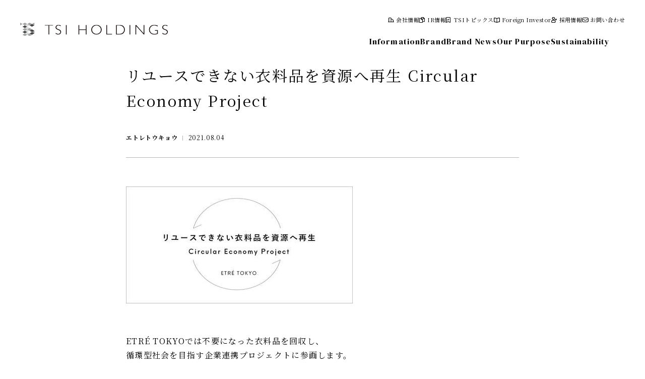

--- FILE ---
content_type: text/html
request_url: https://www.tsi-holdings.com/brand/ETRE/-circular-economy-project.html
body_size: 40578
content:
<!doctype html>
<html lang="ja">
<head>
<!-- Google tag (gtag.js) -->
<script async src="https://www.googletagmanager.com/gtag/js?id=G-LQG42ENYP4"></script>
<script>
  window.dataLayer = window.dataLayer || [];
  function gtag(){dataLayer.push(arguments);}
  gtag('js', new Date());

  gtag('config', 'G-LQG42ENYP4');
</script>
	<meta charset="UTF-8">
	<meta name="description" content="">
	<meta http-equiv="X-UA-Compatible" content="IE=edge">
	<meta name="viewport" content="width=device-width, initial-scale=1.0">
	<title>　リユースできない衣料品を資源へ再生 Circular Economy Project　 | TSI HOLDINGS</title>
    <link rel="stylesheet" href="../../css/style-new.css">
	<link rel="stylesheet" href="https://cdn.jsdelivr.net/npm/swiper@8/swiper-bundle.min.css">
	<!-- Google Fonts -->
	<link rel="preconnect" href="https://fonts.googleapis.com">
	<link rel="preconnect" href="https://fonts.gstatic.com" crossorigin>
	<link href="https://fonts.googleapis.com/css?family=Noto+Sans+JP" rel="stylesheet">
	<link href="https://fonts.googleapis.com/css2?family=DM+Serif+Display&display=swap" rel="stylesheet">
　　　　<!-- Google Translate -->
	<script type="text/javascript">
		function googleTranslateElementInit() {
			new google.translate.TranslateElement({pageLanguage: 'ja', includedLanguages: 'en,ja,ko,zh-CN,th,zh-TW', layout: google.translate.TranslateElement.InlineLayout.SIMPLE}, 'google_translate_element');
		}
	</script>
	<script type="text/javascript" src="https://translate.google.com/translate_a/element.js?cb=googleTranslateElementInit"></script>
	<!-- Google Analytics -->
	<script>
		(function(i,s,o,g,r,a,m){i['GoogleAnalyticsObject']=r;i[r]=i[r]||function(){
			(i[r].q=i[r].q||[]).push(arguments)},i[r].l=1*new Date();a=s.createElement(o),
			m=s.getElementsByTagName(o)[0];a.async=1;a.src=g;m.parentNode.insertBefore(a,m)
		})(window,document,'script','https://www.google-analytics.com/analytics.js','ga');
		ga('create', 'UA-79520329-1', 'auto');
		ga('send', 'pageview');
	</script>
</head>
<body >

　　　　<nav class="slidemenu" id="js-spMenu">
		<ul class="main-list">
			<li class="js-spNavItem"><a href="../../information.html">Information</a></li>
			<li class="js-spNavItem"><a href="../index.html">Brand</a></li>
			<li class="js-spNavItem"><a href="../topics.html">Brand News</a></li>
			<li class="js-spNavItem"><a href="../../purpose.html">Our Purpose</a></li>
			<li class="js-spNavItem"><a href="https://sustainability.tsi-holdings.com/">Sustainability</a></li>
		</ul>
		<ul class="sub-list">
			<li class="js-spNavItem"><a href="../../company.html" class="is-company">会社情報</a></li>
			<li class="js-spNavItem">
				<a href="../../ir_index.html" class="is-ir js-accordion-list-button c-accordion-button2" data-target="slide-ir">IR情報<i></i></a>
				<ul class="l-slidemenu-ir-list c-accordion-content" data-content-accordion="slide-ir">
					<li>
						<div class="l-slidemenu-ir-list__title">IRライブラリー</div>
						<ul class="l-slidemenu-ir-list__list">
							<li><a href="../../highlight.html">連結業績ハイライト</a></li>
							<li><a href="../../financial_results.html">決算短信</a></li>
							<li><a href="../../results_doc.html">決算説明会資料</a></li>
							<li><a href="../../report.html">有価証券報告書・四半期報告書</a></li>
							<li>
								<a class="c-accordion-button js-accordion-list-button" href="#" data-target="header-sp-press">プレスリリース</a>
					    <ul class="p-ir-bottom-menu-list__sub-list c-accordion-content" data-content-accordion="header-sp-press">
                            
                            
                            
                            
                            
                            
                            
                            
                            
                            
                            
                            
                            
                            
                            
                            
                            
                            
                            
                            
                            
                            
                            
                            
                            
                            
                            
                            
                            
                            
                            
                            
                            
                            
                            
                            
                            
                            
                            
                            
                            
                            
                            
                            
                            
                            
                            
                            
                            
                            
                            
                            
                            
                            
                            
                            
                            
                            
                            
                            
                            
                            
                            
                            
                            
                            
                            
                            
                            
                            
                            
                            
                            
                            
                            
                            
                            
                            
                            
                            
                            
                            
                            
                            
                            
                                 <li><a href="../../press/2025/index.html">2025年</a></li>
                            
                            
                            
                                 <li><a href="../../press/2024/index.html">2024年</a></li>
                            
                            
                            
                                 <li><a href="../../press/2023/index.html">2023年</a></li>
                            
                            
                            
                                 <li><a href="../../press/2022/index.html">2022年</a></li>
                            
                            
                            
                                 <li><a href="../../press/2021/index.html">2021年</a></li>
                            
                            
                            
                                 <li><a href="../../press/2020/index.html">2020年</a></li>
                            
                            
                            
                                 <li><a href="../../press/2019/index.html">2019年</a></li>
                            
                            
                            
                                 <li><a href="../../press/2018/index.html">2018年</a></li>
                            
                            
                            
                                 <li><a href="../../press/2017/index.html">2017年</a></li>
                            
                            
                            
                                 <li><a href="../../press/2016/index.html">2016年</a></li>
                            
                            
                            
                                 <li><a href="../../press/2015/index.html">2015年</a></li>
                            
                            
                            
                                 <li><a href="../../press/2014/index.html">2014年</a></li>
                            
                            
                            
                                 <li><a href="../../press/2013/index.html">2013年</a></li>
                            
                            
                            
                                 <li><a href="../../press/2012/index.html">2012年</a></li>
                            
                            
                            
                                 <li><a href="../../press/2011/index.html">2011年</a></li>
                            
                            
                            
                            
                            
                            
                            
                            
                            
                            
                            
                            
                            
                            
                            
                            
                            
                            
                            
                            
                            
                            
                            
                            
                            
                            
                            
                            
                            
                            
                            
                            
                            
                            
                            
                            
                            
                            
                            
                            
                            
                            
                            
                            
                            
                            
                            
                            
                            
                            
                            
                            
                            
                            
                            
                            
                            
                            
                            
                            
                            
                            
                            
                            
                            
                            
                            
                            
                            
                            
                            
                            
                            
                            
                            
                            
                            
                            
                            
                        </ul>
							</li>
							<li><a href="../../calendar.html">IRカレンダー</a></li>
						</ul>
					</li>
					<li>
						<div class="l-slidemenu-ir-list__title">経営情報</div>
						<ul class="l-slidemenu-ir-list__list">
							<li><a href="../../plan.html">中期経営計画</a></li>
							<li><a href="../../ir_report.html">第三者IRレポート</a></li>
							<li>
								<a class="c-accordion-button js-accordion-list-button" href="#" data-target="header-sp-monthly">月次売上情報</a>
                        <ul class="p-ir-bottom-menu-list__sub-list c-accordion-content" data-content-accordion="header-sp-monthly">
                            
                            
                                <li><a href="../../tsuki/20262_3.html">2026年2月期</a></li>
                            
                                <li><a href="../../tsuki/20252.html">2025年2月期</a></li>
                            
                                <li><a href="../../tsuki/20242.html">2024年2月期</a></li>
                            
                                <li><a href="../../tsuki/20232.html">2023年2月期</a></li>
                            
                                <li><a href="../../tsuki/20222.html">2022年2月期</a></li>
                            
                                <li><a href="../../tsuki/20212_2.html">2021年2月期</a></li>
                            
                                <li><a href="../../tsuki/20202.html">2020年2月期</a></li>
                            
                                <li><a href="../../tsuki/312.html">2019年2月期</a></li>
                            
                                <li><a href="../../tsuki/302.html">2018年2月期</a></li>
                            
                                <li><a href="../../tsuki/292.html">2017年2月期</a></li>
                            
                            
                        </ul>
							</li>
						</ul>
					</li>
					<li>
						<div class="l-slidemenu-ir-list__title">株式について</div>
						<ul class="l-slidemenu-ir-list__list">
							<li><a href="../../stock.html">株式情報</a></li>
							<li><a href="../../soukai.html">株主総会</a></li>
							<li><a href="../../holder.html">株主優待制度</a></li>
							<li><a href="../../holder_doc.html">株主向け資料</a></li>
						</ul>
					</li>
					<li>
						<div class="l-slidemenu-ir-list__title">その他の情報</div>
						<ul class="l-slidemenu-ir-list__list">
							<li><a href="../../koukoku.html">電子公告</a></li>
							<li><a href="../../escape.html">免責事項</a></li>
						</ul>
					</li>
				</ul>
			</li>
			<li class="js-spNavItem"><a href="../../topics.html" class="is-topics">TSIトピックス</a></li>
			<li class="js-spNavItem"><a href="../../en/index.html" class="is-foreign">Foreign Investor</a></li>
			<li class="js-spNavItem"><a href="../../recruit.html" class="is-recruit">採用情報</a></li>
			<li class="js-spNavItem"><a href="https://contact.tsi-holdings.com/hc/ja/requests/new" class="is-contact">お問い合わせ</a></li>
			<!-- <li class="js-spNavItem"><a href="#" class="is-language">JP</a></li> -->
		</ul>
	</nav>

	<header class="l-header js-header ">
		<a href="../../index.html"><img class="l-header__logo" src="../../img/common/logo.svg" alt=""></a>
		<div class="l-header__nav-area">
			<ul class="l-header__sub-nav">
				<li class="js-nav"><a href="../../company.html" class="is-company">会社情報</a></li>
				<li class="js-nav">
                    <a href="../../ir_index.html" class="l-header-nav-title is-ir">IR情報</a>
                    <!-- ↓↓↓ IR hover menu ↓↓↓ -->
					<div class="l-header-hover-menu">
						<div class="l-header-hover-menu__box">
							<div class="l-header-hover-menu__head">
								<a class="l-header-hover-menu__title" href="../../ir_index.html">IRトップページ</a>
								<a class="l-header-hover-menu__link" href=""><span>個人投資家の皆様へ</span></a>
							</div>
							<ul class="p-ir-bottom-menu-list">
								<li>
									<div class="p-ir-bottom-menu-list__title">IRライブラリー</div>
									<ul class="p-ir-bottom-menu-list__list">
										<li><a href="../../highlight.html">連結業績ハイライト</a></li>
										<li><a href="../../financial_results.html">決算短信</a></li>
										<li><a href="../../results_doc.html">決算説明会資料</a></li>
										<li><a href="../../report.html">有価証券報告書・四半期報告書</a></li>
										<li>
											<a class="c-accordion-button js-accordion-list-button" href="#" data-target="header-press">プレスリリース</a>
											<ul class="p-ir-bottom-menu-list__sub-list c-accordion-content" data-content-accordion="header-press">
                            					
												
													
												
													
												
													
												
													
												
													
												
													
												
													
												
													
												
													
												
													
												
													
												
													
												
													
												
													
												
													
												
													
												
													
												
													
												
													
												
													
												
													
												
													
												
													
												
													
												
													
												
													
												
													
												
													
												
													
												
													
												
													
												
													
												
													
												
													
												
													
												
													
												
													
												
													
												
													
												
													
												
													
												
													
														<li><a href="../../press/2025/index.html">2025年</a></li>
													
												
													
														<li><a href="../../press/2024/index.html">2024年</a></li>
													
												
													
														<li><a href="../../press/2023/index.html">2023年</a></li>
													
												
													
														<li><a href="../../press/2022/index.html">2022年</a></li>
													
												
													
														<li><a href="../../press/2021/index.html">2021年</a></li>
													
												
													
														<li><a href="../../press/2020/index.html">2020年</a></li>
													
												
													
														<li><a href="../../press/2019/index.html">2019年</a></li>
													
												
													
														<li><a href="../../press/2018/index.html">2018年</a></li>
													
												
													
														<li><a href="../../press/2017/index.html">2017年</a></li>
													
												
													
														<li><a href="../../press/2016/index.html">2016年</a></li>
													
												
													
														<li><a href="../../press/2015/index.html">2015年</a></li>
													
												
													
														<li><a href="../../press/2014/index.html">2014年</a></li>
													
												
													
														<li><a href="../../press/2013/index.html">2013年</a></li>
													
												
													
														<li><a href="../../press/2012/index.html">2012年</a></li>
													
												
													
														<li><a href="../../press/2011/index.html">2011年</a></li>
													
												
													
												
													
												
													
												
													
												
													
												
													
												
													
												
													
												
													
												
													
												
													
												
													
												
													
												
													
												
													
												
													
												
													
												
													
												
													
												
													
												
													
												
													
												
													
												
													
												
													
												
													
												
													
												
													
												
													
												
													
												
													
												
													
												
													
												
													
												
													
												
													
												
													
												
													
												
                            					
											</ul>
										</li>
										<li><a href="../../calendar.html">IRカレンダー</a></li>
									</ul>
								</li>
								<li>
									<div class="p-ir-bottom-menu-list__title">経営情報</div>
									<ul class="p-ir-bottom-menu-list__list">
										<li><a href="../../plan.html">中期経営計画</a></li>
										<li><a href="../../ir_report.html">第三者IRレポート</a></li>
										<li>
											<a class="c-accordion-button js-accordion-list-button" href="#" data-target="header-monthly">月次売上情報</a>
											<ul class="p-ir-bottom-menu-list__sub-list c-accordion-content" data-content-accordion="header-monthly">
												
												
													<li><a href="../../tsuki/20262_3.html">2026年2月期</a></li>
												
													<li><a href="../../tsuki/20252.html">2025年2月期</a></li>
												
													<li><a href="../../tsuki/20242.html">2024年2月期</a></li>
												
													<li><a href="../../tsuki/20232.html">2023年2月期</a></li>
												
													<li><a href="../../tsuki/20222.html">2022年2月期</a></li>
												
													<li><a href="../../tsuki/20212_2.html">2021年2月期</a></li>
												
													<li><a href="../../tsuki/20202.html">2020年2月期</a></li>
												
													<li><a href="../../tsuki/312.html">2019年2月期</a></li>
												
													<li><a href="../../tsuki/302.html">2018年2月期</a></li>
												
													<li><a href="../../tsuki/292.html">2017年2月期</a></li>
												
												
											</ul>
										</li>
									</ul>
								</li>
								<li>
									<div class="p-ir-bottom-menu-list__title">株式について</div>
									<ul class="p-ir-bottom-menu-list__list">
										<li><a href="../../stock.html">株式情報</a></li>
										<li><a href="../../soukai.html">株主総会</a></li>
										<li><a href="../../holder.html">株主優待制度</a></li>
										<li><a href="../../holder_doc.html">株主向け資料</a></li>
									</ul>
								</li>
								<li>
									<div class="p-ir-bottom-menu-list__title">その他の情報</div>
									<ul class="p-ir-bottom-menu-list__list">
										<li><a href="../../koukoku.html">電子公告</a></li>
										<li><a href="../../escape.html">免責事項</a></li>
									</ul>
								</li>
							</ul>
						</div>
					</div>
					<!-- ↑↑↑ IR hover menu ↑↑↑ -->
                </li>
				<li class="js-nav"><a href="../../topics.html" class="is-topics">TSIトピックス</a></li>
				<li class="js-nav"><a href="../../en/index.html" class="is-foreign">Foreign Investor</a></li>
				<li class="js-nav"><a href="../../recruit.html" class="is-recruit">採用情報</a></li>
				<li class="js-nav"><a href="https://contact.tsi-holdings.com/hc/ja/requests/new" class="is-contact">お問い合わせ</a></li>
				<li class="js-nav"><div class="is-language" id="google_translate_element"></div></li>
			</ul>
			<ul class="l-header__nav">
				<li class="js-nav"><a href="../../information.html">Information</a></li>
				<li class="js-nav"><a href="../index.html">Brand</a></li>
				<li class="js-nav"><a href="../topics.html">Brand News</a></li>
				<li class="js-nav"><a href="../../purpose.html">Our Purpose</a></li>
				<li class="js-nav"><a href="https://sustainability.tsi-holdings.com/">Sustainability</a></li>
			</ul>
		</div>
		<div class="l-header__toggle toggle" id="js-spMenuButton">
			<div class="trigger">
				<span></span>
				<span></span>
				<span></span>
			</div>
		</div>
	</header>

	<div id="js-contentWrapper">
	<!-- ↓↓↓ contents ↓↓↓ -->


<section class="p-brand-news-detail l-content">
    <div class="p-brand-news-detail__inner l-content__inner">

        <div class="p-brand-news-content">

            <div class="p-brand-news-content__inner">
                <div class="p-brand-news-detail-head">
                    <div class="p-brand-news-detail-head__title">リユースできない衣料品を資源へ再生 Circular Economy Project</div>
                    <div class="p-brand-news-detail-head__flex">
                        <ul class="p-brand-news-detail-head__info-list">
                            <li>エトレトウキョウ</li>
                            <li>2021.08.04</li>
                        </ul>
                        
                            <div class="p-brand-news-detail-head__category is-blue">Digital Generation</div>
                        
                    </div>
                </div>
                <div class="p-brand-news-content__editor">
                    <!-- ↓↓↓ Editor ↓↓↓ -->
                    <div id="c-editor-body">
                        <p><a href="../ETRE_210804.jpg"><img width="450" height="232" alt="" src="../assets_c/2021/08/ETRE_210804-thumb-450xauto-6469.jpg" /></a><br /><br />ETRÉ TOKYOでは不要になった衣料品を回収し、<br /> 循環型社会を目指す企業連携プロジェクトに参画します。<br /><br /> 回収された洋服は日本環境設計を通して、<br class="coversmp" />新たなエネルギーや資源へと生まれ変わります。<br /><br /> <strong>回収ボックス設置店舗：</strong>ルミネ新宿店<br /> <strong>回収対象：</strong>衣料品全般 <br /><br />＊詳細は<a href="https://etretokyo.jp/shop/pages/circulareconomyproject.aspx">オフィシャルサイト</a>にてご覧ください。                      </p>
                    </div>
                    <!-- ↑↑↑ Editor ↑↑↑ -->
                </div>
                <a class="p-brand-news-content__link c-link-back" href="../topics.html">Back to Brand News</a>
            </div>

            <!-- ↓↓↓ Recommend ↓↓↓ -->
            <div class="p-brand-news-content__title">Recommend</div>
            
            <ul class="p-brand-news-list"> 
    
    
        
            <li>
                <a class="p-brand-news-item" href="etre-tokyomarmot.html">
                    
                        <img class="p-brand-news-item__photo" src="../assets_c/2025/11/main_53-thumb-500xauto-16179-thumb-500x333-16180.jpg" alt="">
                    
                    <ul class="p-brand-news-item__info-list">
                        <li class="p-brand-news-item__info-name">エトレトウキョウ</li>
                        <li class="p-brand-news-item__info-date">2025.10.10</li>
                    </ul>
                    <div class="p-brand-news-item__text">ライフスタイルブランド「ETRÉ TOKYO」とアウトドアブランド「Marmot」の初コラボレーションが実現</div>
                </a>
            </li>
        
        
    
    
    







    
    
        
            <li>
                <a class="p-brand-news-item" href="etre-tokyo.html">
                    
                        <img class="p-brand-news-item__photo" src="../assets_c/2024/11/main_1-thumb-500xauto-14809-thumb-500x315-14810.jpg" alt="">
                    
                    <ul class="p-brand-news-item__info-list">
                        <li class="p-brand-news-item__info-name">エトレトウキョウ</li>
                        <li class="p-brand-news-item__info-date">2024.11.01</li>
                    </ul>
                    <div class="p-brand-news-item__text">「ETRÉ TOKYO」がルクア大阪に直営店舗オープン</div>
                </a>
            </li>
        
        
    
    
    







    
    
        
            <li>
                <a class="p-brand-news-item" href="34wwdjapan-1.html">
                    
                        <img class="p-brand-news-item__photo" src="../assets_c/2024/07/ETRE_24FW_1-thumb-autox533-13843-thumb-400x533-13844.jpg" alt="">
                    
                    <ul class="p-brand-news-item__info-list">
                        <li class="p-brand-news-item__info-name">エトレトウキョウ</li>
                        <li class="p-brand-news-item__info-date">2024.06.24</li>
                    </ul>
                    <div class="p-brand-news-item__text">旬の着こなし、どう作る？総勢34業態の打ち出しを紹介（WWDJAPAN）</div>
                </a>
            </li>
        
        
    
    
    







    
    
        
            <li>
                <a class="p-brand-news-item" href="../MHL/post-346.html">
                    
                        <img class="p-brand-news-item__photo" src="../assets_c/2022/06/daikanyama64_2-thumb-autox456-7270-thumb-450x456-7271.jpg" alt="">
                    
                    <ul class="p-brand-news-item__info-list">
                        <li class="p-brand-news-item__info-name">エムエイチエル</li>
                        <li class="p-brand-news-item__info-date">2022.06.07</li>
                    </ul>
                    <div class="p-brand-news-item__text">代官山店から特別イベントのご案内 </div>
                </a>
            </li>
        
        
    
    
    







    
    
        
            <li>
                <a class="p-brand-news-item" href="../JJ/happiness-for-all-project1.html">
                    
                        <img class="p-brand-news-item__photo" src="../assets_c/2021/09/210922_KihuInfo_top-thumb-450xauto-6558-thumb-450x274-6559.jpg" alt="">
                    
                    <ul class="p-brand-news-item__info-list">
                        <li class="p-brand-news-item__info-name">ジルバイ ジルスチュアート</li>
                        <li class="p-brand-news-item__info-date">2021.09.24</li>
                    </ul>
                    <div class="p-brand-news-item__text">"Happiness For All" Project第1弾 寄付金額のお知らせ </div>
                </a>
            </li>
        
        
    
    
    







    
    
        
            <li>
                <a class="p-brand-news-item" href="../MHL/mhl-overdye-product-1.html">
                    
                        <img class="p-brand-news-item__photo" src="../assets_c/2021/08/shop074-thumb-450xauto-6487-thumb-450x324-6488.jpg" alt="">
                    
                    <ul class="p-brand-news-item__info-list">
                        <li class="p-brand-news-item__info-name">エムエイチエル</li>
                        <li class="p-brand-news-item__info-date">2021.08.17</li>
                    </ul>
                    <div class="p-brand-news-item__text">MHL. OVERDYE PRODUCT販売のお知らせ </div>
                </a>
            </li>
        
        
    
    
    







    
    
        
            
        
    
    
    







    
    
        
            <li>
                <a class="p-brand-news-item" href="../PG/post-329.html">
                    
                        <img class="p-brand-news-item__photo" src="../assets_c/2021/07/news_210701_pg2_2-thumb-450xauto-6344-thumb-450x340-6345.jpg" alt="">
                    
                    <ul class="p-brand-news-item__info-list">
                        <li class="p-brand-news-item__info-name">パーリーゲイツ</li>
                        <li class="p-brand-news-item__info-date">2021.07.02</li>
                    </ul>
                    <div class="p-brand-news-item__text">未来に向けて「パーリーゲイツ」ができること</div>
                </a>
            </li>
        
        
    
    
    







    
    
        
            <li>
                <a class="p-brand-news-item" href="../UC/422-1.html">
                    
                        <img class="p-brand-news-item__photo" src="../assets_c/2021/04/UC_210419-thumb-450xauto-6127-thumb-450x445-6128.png" alt="">
                    
                    <ul class="p-brand-news-item__info-list">
                        <li class="p-brand-news-item__info-name">アースカフェ</li>
                        <li class="p-brand-news-item__info-date">2021.04.19</li>
                    </ul>
                    <div class="p-brand-news-item__text">4月22日アースデー 「マウンテンゴリラコーヒープロジェクト」をサポート</div>
                </a>
            </li>
        
        
    
    
    







    
    
        
            <li>
                <a class="p-brand-news-item" href="../JJ/happiness-for-all-project.html">
                    
                        <img class="p-brand-news-item__photo" src="../assets_c/2021/02/210210_plan_1_pc-thumb-450xauto-5940-thumb-450x442-5941.jpg" alt="">
                    
                    <ul class="p-brand-news-item__info-list">
                        <li class="p-brand-news-item__info-name">ジルバイ ジルスチュアート</li>
                        <li class="p-brand-news-item__info-date">2021.02.14</li>
                    </ul>
                    <div class="p-brand-news-item__text">「Happiness For All」 Project展開スタート</div>
                </a>
            </li>
        
        
    
    
    







    
    
        
            <li>
                <a class="p-brand-news-item" href="../MHL/overdye-product.html">
                    
                        <img class="p-brand-news-item__photo" src="../assets_c/2021/01/MHL_210112-thumb-450xauto-5882-thumb-450x323-5884.jpg" alt="">
                    
                    <ul class="p-brand-news-item__info-list">
                        <li class="p-brand-news-item__info-name">エムエイチエル</li>
                        <li class="p-brand-news-item__info-date">2021.01.12</li>
                    </ul>
                    <div class="p-brand-news-item__text">「OVERDYE PRODUCT」販売のお知らせ</div>
                </a>
            </li>
        
        
    
     
        </ul>
    




            
            <!-- ↑↑↑ Recommend ↑↑↑ -->

        </div>
        
    </div>
</section>

<section class="p-breadcramb l-content">
    <div class="p-breadcramb__inner l-content__inner">
        <ul class="c-breadcramb">
            <li><a href="../../index.html">Home</a></li>
            
    <li><a href="../topics.html">ブランドニュース</a></li>
    <li>リユースできない衣料品を資源へ再生 Circular Economy Project</li>

        </ul>
    </div>
</section>
<!-- ↑↑↑ contents ↑↑↑ -->
<section class="l-footer-banner l-content">
    <div class="l-footer-banner__inner l-content__inner">

		
		<ul class="l-footer-banner-list">
			<li><a href="../../recruit.html"><img src="../../img/banner/banner_logo_recruit.jpg" alt=""></a></li>
			<li><a href="https://mix.tokyo/" target="_blank"><img src="../../img/banner/footer_banner_2.png" alt=""></a></li>
		</ul>

    </div>
</section>
<footer class="l-footer">
	<div class="l-footer__inner">

		
		<div class="l-footer__top">
			<div class="l-footer__banner">

				
				<ul class="l-footer-banner-list">
					<li><a href="../../recruit.html"><img src="../../img/banner/banner_logo_recruit.jpg" alt=""></a></li>
					<li><a href="https://mix.tokyo/" target="_blank"><img src="../../img/banner/footer_banner_2.png" alt=""></a></li>
				</ul>

			</div>
			<ul class="l-footer__nav c-accordion">
				<li>
					<input class="c-accordion__input" id="brand" type="checkbox">
					<label class="c-accordion__label" for="brand">ブランド情報</label>
					<ul class="c-accordion__content">
						<li><a href="../index.html">ブランド検索</a></li>
						<li><a href="../topics.html">ブランドトピックス</a></li>
						<li><a href="../TSI/the-movie-vol06.html">「ファッションの力を信じよう」<br class="u-only-sp">THE MOVIE</a></li>
					</ul>
				</li>
				<li>
					<input class="c-accordion__input" id="company" type="checkbox">
					<label class="c-accordion__label" for="company">会社情報</label>
					<ul class="c-accordion__content">
						<li><a href="../../topics.html">TSI トピックス</a></li>
						<li><a href="../../company.html">会社概要</a></li>
						<li><a href="../../history_company.html">会社沿革</a></li>
						<li><a href="../../group.html">グループ会社</a></li>
						<li><a href="../../philosophy.html">経営理念</a></li>
						<li><a href="../../topmessage.html">トップメッセージ</a></li>
						<li><a href="../../recruit.html">採用情報</a></li>
					</ul>
				</li>
				<li>
					<a href="https://sustainability.tsi-holdings.com/">Sustainability</a>
				</li>
				<li>
					<input class="c-accordion__input" id="ir" type="checkbox">
					<label class="c-accordion__label" for="ir">IR情報</label>
					<ul class="c-accordion__content">
						<li><a href="../../ir_index.html">IR情報</a></li>
						<li><a href="../../ir.html">IR トピックス</a></li>
						<li>
							<span>IRライブラリー</span>
							<ul>
								<li><a href="../../highlight.html">連結業績ハイライト</a></li>
								<li><a href="../../financial_results.html">決算短信</a></li>
								<li><a href="../../results_doc.html">決算説明会資料</a></li>
								<li><a href="../../report.html">有価証券報告書・四半期報告書</a></li>
								<li><a href="../../calendar.html">IRカレンダー</a></li>
							</ul>
						</li>
						<li>
							<span>経営情報</span>
							<ul>
								<li><a href="../../plan.html">中期経営計画</a></li>
								<li><a href="../../tsuki.html">月次売上情報</a></li>
								<li><a href="../../ir_report.html">第三者IRレポート</a></li>
							</ul>
						</li>
						<li>
							<span>株式について</span>
							<ul>
								<li><a href="../../stock.html">株式情報</a></li>
								<li><a href="../../soukai.html">株主総会</a></li>
								<li><a href="../../holder.html">株主優待制度</a></li>
								<li><a href="../../holder_doc.html">株主向け資料</a></li>
							</ul>
						</li>
						<li>
							<span>その他の情報</span>
							<ul>
								<li><a href="../../koukoku.html">電子公告</a></li>
								<li><a href="../../escape.html">免責事項</a></li>
							</ul>
						</li>
                    </ul>
                </li>
				<li>
					<a href="../../en/index.html">Foreign Investor</a>
				</li>
			</ul>
		</div>
		<div class="l-footer__bottom">
			<ul class="l-footer__sns-list">
				<li><a href="#" target="_blank"><img src="../../img/icon/icon_sns_twitter_white.svg" alt="twitter"></a></li>
				<li><a href="#" target="_blank"><img src="../../img/icon/icon_sns_facebook_white.svg" alt="facebook"></a></li>
				<li><a href="https://www.instagram.com/tsi_holdings_official/" target="_blank"><img src="../../img/icon/icon_sns_instagram_white.svg" alt="instagram"></a></li>
			</ul>
			<ul class="l-footer__bottom-nav">
				<li><a href="https://contact.tsi-holdings.com/hc/ja/requests/new">お問い合わせ</a></li>
				<li><a href="../../rule.html">利用規約</a></li>
				<li><a href="../../privacy.html">個人情報の取り扱いについて</a></li>
				<li><a href="../../translation.html">翻訳機能について</a></li>
			</ul>
		</div>
		<div class="l-footer__copy">&copy; <script type="text/javascript">myDate = new Date() ;myYear = myDate.getFullYear ();document.write(myYear);</script> TSI HOLDINGS CO., LTD.</div>

	</div>
</footer>

<div class="c-cookie-consent js-cookieConsent">
	<div class="c-cookie-consent__overlay">
		<div class="c-cookie-consent__content">
			<div class="c-cookie-consent__body">
				<div class="c-cookie-consent__title">当社ウェブサイトでの<br>クッキーの利用について</div>
				<div class="c-cookie-consent__text">
					当社は、第三者が運営するデータマネジメントプラットフォームからクッキーにより収集されたウェブの閲覧履歴及びその分析結果を取得し、これを第三者が有するお客様の個人データを結び付けたうえで広告等のマーケティング活動に使用する前提で、当該第三者に提供するとともに、当社自ら有する個人データと結び付けたうえで、当社マーケティング活動等の目的で利用することがあります。<br>
					詳細は当社<a href="../../privacy.html">プライバシーポリシー</a>をご確認ください。
				</div>
			</div>
			<button class="c-cookie-consent__button js-cookieButton">OK</button>
		</div>
	</div>
</div>

</div>

<script src="https://code.jquery.com/jquery-3.6.0.min.js" integrity="sha256-/xUj+3OJU5yExlq6GSYGSHk7tPXikynS7ogEvDej/m4=" crossorigin="anonymous"></script>
<script src="https://cdnjs.cloudflare.com/ajax/libs/gsap/3.4.2/gsap.min.js"></script>
<script src="https://cdnjs.cloudflare.com/ajax/libs/gsap/3.4.2/ScrollTrigger.min.js"></script>
<script src="../../js/common.js"></script>

</body>
</html>

--- FILE ---
content_type: image/svg+xml
request_url: https://www.tsi-holdings.com/img/icon/icon_triangle_down_black.svg
body_size: 348
content:
<svg xmlns="http://www.w3.org/2000/svg" width="10.282" height="5.875"><path d="M5.173 4.705a1.017 1.017 0 01.1-.15Q7.336 2.391 9.4.229c.259-.271.532-.3.741-.087s.181.506-.077.775L5.542 5.654a.474.474 0 01-.8 0L.184.886A.523.523 0 01.021.35a.456.456 0 01.73-.248 1.528 1.528 0 01.138.137l4.12 4.316a1.032 1.032 0 01.1.15h.063" fill="#1a1311"/></svg>

--- FILE ---
content_type: image/svg+xml
request_url: https://www.tsi-holdings.com/img/icon/icon_title_menu.svg
body_size: 2265
content:
<svg xmlns="http://www.w3.org/2000/svg" width="29.65" height="33.62"><defs><clipPath id="a"><path data-name="長方形 160" fill="none" d="M0 0h29.65v33.62H0z"/></clipPath></defs><g clip-path="url(#a)"><path data-name="パス 1340" d="M22.836 0c.083.176.234.351.238.529.023 1.006.011 2.012.011 3.019v.4h3.329c.537 0 .617.083.617.632v28.317h1.888a3.6 3.6 0 01.394 0c.213.024.375.16.328.365-.03.133-.2.243-.328.339-.049.037-.149.008-.225.008H.4c-.246 0-.41-.12-.4-.371.006-.233.169-.344.4-.344h2.222V4.614c0-.609.062-.67.677-.671h3.27v-.357c0-1-.01-1.991.008-2.986a2.358 2.358 0 01.174-.6zM3.361 4.677v28.192h4.522v-8.584c0-.512.082-.6.582-.6h12.7c.526 0 .6.076.6.61v8.565H26.3V4.677zm5.257 28.2h12.418v-8.45H8.617zM7.3 3.927h15.05V.734H7.3z"/><path data-name="パス 1341" d="M14.808 12.55h-1.836c-.367 0-.474-.1-.475-.465q-.007-1.852 0-3.7c0-.374.118-.487.5-.488h3.673c.374 0 .491.116.492.492q.006 1.836 0 3.672c0 .4-.1.493-.513.494h-1.836m-1.581-.733h3.2v-3.2h-3.2z"/><path data-name="パス 1342" d="M10.572 10.236v1.8c0 .422-.085.509-.493.509H6.406c-.379 0-.494-.11-.495-.483q-.005-1.836 0-3.673c0-.385.123-.5.518-.5h3.641c.395 0 .5.111.5.509v1.836m-.732-1.6h-3.2v3.184h3.2z"/><path data-name="パス 1343" d="M21.397 12.55H19.56c-.379 0-.478-.092-.479-.457q-.006-1.869 0-3.738c0-.337.118-.461.449-.463q1.869-.008 3.739 0c.346 0 .471.13.472.482q.006 1.853 0 3.706c0 .355-.119.468-.475.47h-1.869m-1.586-.736h3.2v-3.19h-3.2z"/><path data-name="パス 1344" d="M14.807 20.452h-1.836c-.364 0-.474-.109-.475-.472q-.007-1.852 0-3.7c0-.382.1-.48.5-.482q1.836-.005 3.672 0c.389 0 .491.1.492.486q.007 1.835 0 3.671c0 .4-.1.5-.514.5H14.81m1.639-.725c0-1.044 0-2.048-.012-3.052 0-.06-.173-.167-.266-.169-.9-.013-1.793 0-2.69-.012-.22 0-.279.075-.277.285.009.907 0 1.815.006 2.722a1.513 1.513 0 00.035.225z"/><path data-name="パス 1345" d="M10.573 18.129v1.836c0 .384-.1.485-.489.486q-1.836.005-3.672 0c-.39 0-.5-.116-.5-.518v-3.606c0-.423.1-.532.516-.533h3.64c.417 0 .5.089.506.5v1.836m-.736-1.607H6.646v3.2h3.191z"/><path data-name="パス 1346" d="M19.08 18.108v-1.8c0-.419.086-.511.493-.512q1.836-.005 3.672 0c.379 0 .494.115.5.488q.006 1.836 0 3.672c0 .378-.116.5-.487.5q-1.853.006-3.705 0c-.364 0-.466-.109-.469-.473v-1.869m3.925-1.595h-3.194v3.2h3.194z"/></g></svg>

--- FILE ---
content_type: image/svg+xml
request_url: https://www.tsi-holdings.com/img/icon/icon_arrow_left_red.svg
body_size: 425
content:
<svg xmlns="http://www.w3.org/2000/svg" width="13.261" height="9.696"><path d="M2.067 4.252h10.476a1.034 1.034 0 01.324.043.6.6 0 01-.168 1.161H2.068c.056.061.09.1.126.137L5.21 8.63a.609.609 0 01.09.821.6.6 0 01-.864.107 1.4 1.4 0 01-.1-.1L.251 5.35a.622.622 0 010-1Q2.304 2.295 4.355.226a.616.616 0 01.636-.2.6.6 0 01.3.968c-.051.062-.111.116-.167.173Q3.661 2.641 2.19 4.116c-.055.062-.1.107-.123.136" fill="#ea4c1c"/></svg>

--- FILE ---
content_type: image/svg+xml
request_url: https://www.tsi-holdings.com/img/icon/icon_topics.svg
body_size: 1020
content:
<svg xmlns="http://www.w3.org/2000/svg" width="8.681" height="10.852"><defs><clipPath id="a"><path data-name="長方形 130" fill="none" d="M0 0h8.681v10.852H0z"/></clipPath></defs><g clip-path="url(#a)"><path data-name="パス 1231" d="M8.681 5.7v4.222a.85.85 0 01-.694.9.922.922 0 01-.639-.1c-.955-.5-1.912-1-2.866-1.507a.238.238 0 00-.254 0c-.958.505-1.919 1.005-2.88 1.507a.9.9 0 01-.921-.006.831.831 0 01-.422-.737v-.242c0-2.73.009-5.46 0-8.189A1.516 1.516 0 011.518 0h5.658a1.473 1.473 0 011.481 1.2 1.883 1.883 0 01.023.342V5.7M7.6 9.631c0-.04.005-.061.005-.081V1.474a.371.371 0 00-.32-.374 1.124 1.124 0 00-.227-.019H1.641a1.308 1.308 0 00-.152.006.4.4 0 00-.4.445v8.101l.2-.1 2.532-1.324a1.079 1.079 0 011.058 0l1.069.56 1.652.862"/><path data-name="パス 1232" d="M3.8 5.282l1.558-1.68c.055-.059.108-.12.164-.177a.54.54 0 01.793.733c-.414.454-.835.9-1.254 1.352-.225.242-.448.486-.676.726a.756.756 0 01-1.172 0q-.436-.454-.867-.913a.541.541 0 010-.784.535.535 0 01.782.034c.224.231.443.466.675.71"/></g></svg>